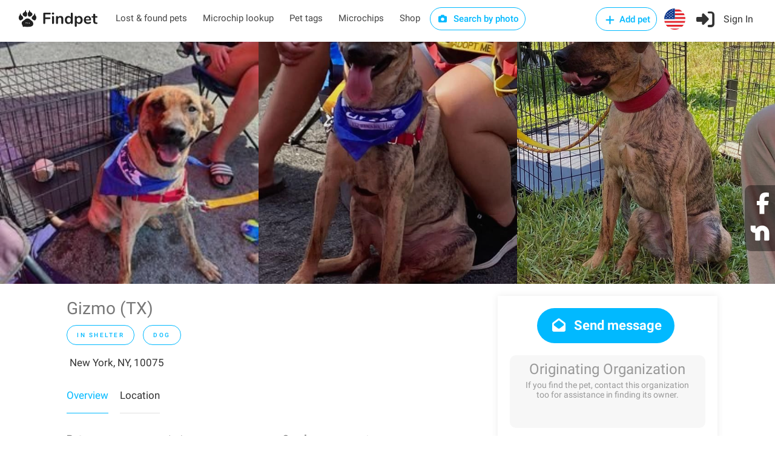

--- FILE ---
content_type: text/html; charset=utf-8
request_url: https://findpet.com/r/adopt-Male-Plott-Hound-Dog-in-New-York-NY-10075-US-6341adce840ad05477f8b491
body_size: 22543
content:
<!DOCTYPE html>
<head>
	<!-- <meta property="og:url" content="https://findpet.com/r/report_look.slug" /> -->
	

<meta charset="utf-8" />
<meta name="viewport" content="width=device-width, initial-scale=1, maximum-scale=1" />
<title>In shelter Male Plott Hound Dog in New York, NY, 10075 | Findpet.com</title>
<meta name="description" content="Findpet is a smart pet registry and a free national lost and found pet database" />
<meta name="keywords" content="Gizmo (TX), In shelter, Male, Plott Hound, Dog, New York, NY, 10075" />
<meta name="details" content="Largest national database of lost and found pets. Triple protection for you pet: free pet microchip registry, pet ID tag and biometric pet protection for pet. Find your lost pet and alert local community. Free accounts." />
<meta property="og:type" content="website" />
<!-- <meta property="og:url" content="https://www.findpet.com" /> -->
<!-- <meta property="og:site_name" content="In shelter Male Plott Hound Dog in New York, NY, 10075 | Findpet.com" /> -->
<meta property="og:title" content="In shelter Male Plott Hound Dog in New York, NY, 10075 | Findpet.com" />
<meta property="og:description" content="Findpet is a smart pet registry and a free national lost and found pet database" />
<meta property="og:image" content="https://findpet.com/uploads/i001/6341adce840ad05477f8b491_0.jpeg" />
<meta property="fb:app_id" content="611437969588905" />
<link rel="icon" href="/public/images/favicon32.png" sizes="32x32" />

<link rel="stylesheet" type="text/css" href="/public/css/bundle.min.css" />

<!-- Yandex.Metrika counter -->
<!-- <script type="text/javascript">
    (function(m,e,t,r,i,k,a) {
        m[i] = m[i] || function() {
            (m[i].a = m[i].a || []).push(arguments);
        };
        m[i].l = 1*new Date();
        k = e.createElement(t),
        a = e.getElementsByTagName(t)[0],
        k.async = 1,
        k.src = r,
        a.parentNode.insertBefore(k,a);
    })(window, document, "script", "https://mc.yandex.ru/metrika/tag.js", "ym");

    ym(56224324, "init", {
        clickmap: true,
        trackLinks: true,
        accurateTrackBounce: true,
        webvisor: true,
        ecommerce: "dataLayer"
    });
</script> -->

<!-- Facebook Pixel Code -->
<script>
    !function(f,b,e,v,n,t,s) {
        if (f.fbq) return;
        n = f.fbq = function() {
            n.callMethod ? n.callMethod.apply(n, arguments) : n.queue.push(arguments);
        };
        if (!f._fbq) f._fbq = n;
        n.push = n;
        n.loaded = !0;
        n.version = '2.0';
        n.queue = [];
        t = b.createElement(e);
        t.async = !0;
        t.src = v;
        s = b.getElementsByTagName(e)[0];
        s.parentNode.insertBefore(t, s);
    }(window, document, 'script', 'https://connect.facebook.net/en_US/fbevents.js');

    fbq('init', '631549675546412');
    fbq('addPixelId', '418200478846372');
    fbq('addPixelId', '388218243396457');
    fbq('track', 'PageView');
</script>

<!-- Global site tag (gtag.js) - Google Ads: 698173795 -->
<script async src="https://www.googletagmanager.com/gtag/js?id=AW-698173795"></script>
<script>
    window.dataLayer = window.dataLayer || [];
    function gtag() {
        dataLayer.push(arguments);
    }
    gtag('js', new Date());
    gtag('config', 'AW-698173795');
</script>

<!-- Global site tag (gtag.js) - Google Analytics -->
<script async src="https://www.googletagmanager.com/gtag/js?id=UA-148209625-1"></script>
<script>
    window.dataLayer = window.dataLayer || [];
    function gtag1(){dataLayer.push(arguments);}
    gtag1('js', new Date());
    gtag1('config', 'UA-148209625-1');
</script>

<!-- Global site tag (gtag.js) - Google Analytics -->
<script async src="https://www.googletagmanager.com/gtag/js?id=G-7JNFEFYZ1C"></script>
<script>
    window.dataLayer = window.dataLayer || [];
    function gtag2(){dataLayer.push(arguments);}
    gtag2('js', new Date());
    gtag2('config', 'G-7JNFEFYZ1C');
</script>

<!-- CUSTOM -->

<script>
    function checkCookieEnabled() {
        const cookieName = 'testcookie' + Date.now();
        document.cookie = cookieName;
        return document.cookie.includes(cookieName);
    }
    function checkCoreScriptsLoaded(callback) {
        const tickLimit = 30; // 15 sec
        let tickCount = 0;
        const tickId = setInterval(() => {
            tickCount++;
            if ($ && window.FP_slackNotify || tickCount >= tickLimit) {
                clearInterval(tickId);
                callback(tickCount >= tickLimit);
            }
        }, 500);
    }
    document.addEventListener('DOMContentLoaded', function(event) {
        //window.FP_getCookie
        checkCoreScriptsLoaded((isLimited) => {
            // console.log('tick stop');
            const isCookieEnabled = checkCookieEnabled();
        });
    });
</script>

<script
    src="https://js.sentry-cdn.com/6f6924b8e643f21f8aa9054e7ffe9f2a.min.js"
    crossorigin="anonymous"
></script>
</head>
<body>

	<div id="report-look-sharing-container">
		<ul>
			<li>
				<a href="https://facebook.com/share.php?u=https%3A%2F%2Ffindpet.com%2Fr%2Fadopt-Male-Plott-Hound-Dog-in-New-York-NY-10075-US-6341adce840ad05477f8b491" target="_blank" class="custom-share"
					data-report-id="6341adce840ad05477f8b491"
                    data-report-slug="adopt-Male-Plott-Hound-Dog-in-New-York-NY-10075-US-6341adce840ad05477f8b491"
					data-sharing-type="facebook_floating"
				>
					<i class="fa fa-facebook"></i>
				</a>
			</li>
			<li>
				<a href="https://nextdoor.com/sharekit/?source=Findpet&amp;hashtag=FindPet&amp;body=IN%20SHELTER%20DOG!%20Please%20help%20spread%20the%20word!%0A%0AGizmo%20(TX)%20was%20IN%20SHELTER%20on%2005%2F11%2F2021%20in%20New%20York%2C%20NY%2C%2010075.%0A%0ADo%20you%20have%20information%3F%20Please%20contact%20the%20finder%20by%20following%20the%20link%3A%0Ahttps%3A%2F%2Ffindpet.com%2Fr%2Fadopt-Male-Plott-Hound-Dog-in-New-York-NY-10075-US-6341adce840ad05477f8b491%0A%0AMessage%20from%20the%20finder%3A%0AYou%20can%20fill%20out%20an%20adoption%20application%20online%20on%20our%20official%20website.Gizmo%20(TX)%20is%20a%20male%20Plott%20Hound%20mix%20rescued%20in%20TX.%20Gizmo%20is%20estimated%20to%20be%207%20months%20old%20as%20of%20October%202021.%20Gizmo%20is%20great%20with%20people%20of%20all%20ages%2C%20other%20dogs%20and%20even%20cats!%20Gizmo%20is%20a%20stunningly%20handsome%20boy%2C%20but%20hes%20not%20just%20a%20looker--hes%20got%20the%20sweetest%20personality%20to%20match.%20Gizmo%20is%20fantastic%20with%20kids.%20He%20is%20pure%20perfection.%20If%20you%20can%20give%20Gizmo%20the%20forever%20home%20he%20so%20desperately%20awaits%2C%20please%20apply%20online%20to%20adopt%20Gizmo%20(TX)%20at%20www.rescuedogsrocknyc.org.%5Cn%5CnRDRs%20adoption%20fees%20include%20the%20cost%20of%20spay%2Fneuter%2Fmicrochip%20at%20an%20RDR-approved%20facility%2C%20whether%20completed%20before%20adoption%20or%20if%20deferred%20because%20the%20pet%20is%20too%20young%20or%20has%20a%20medical%20issue.%20All%20pets%20are%20also%20current%20on%20age-appropriate%20vaccines%20at%20the%20time%20of%20adoption.%5Cn%5CnGiven%20technical%20constraints%20on%20this%20database%2C%20this%20pets%20location%20may%20not%20be%20as%20listed%20here.%20We%20can%2C%20however%2C%20provide%20transport%20support%20for%20pets%20in%20foster%20at%20a%20considerable%20distance%20from%20the%20adopter.%0A%0AIf%20you%20have%20lost%20or%20found%20a%20pet%2C%20please%20report%20it%20to%20Findpet%20by%20clicking%20on%20https%3A%2F%2Ffindpet.com.%20Thank%20you!" target="_blank" class="custom-share"
					data-report-id="6341adce840ad05477f8b491"
					data-report-slug="adopt-Male-Plott-Hound-Dog-in-New-York-NY-10075-US-6341adce840ad05477f8b491"
					data-sharing-type="nextdoor_floating"
				>
					<img src="/public/images/nextdoor-logo-white.svg" />
				</a>
			</li>
			<!-- <li><i class="fa fa-at"></i></li>
			<li><i class="fa fa-link"></i></li> -->
		</ul>
	</div>


<!-- Add-micro-report Popup -->
<div id="add-micro-report-dlg" class="modal-box">
    <div class="modal-box-bg"></div>
    <div class="modal-box-container">
        <div class="btn-close"><i class="sl sl-icon-close"></i></div>
        <div class="modal-box-content">
            <div>
                <a href="#" class="anchor add-file"><i class="sl sl-icon-plus"></i> Add photos</a> of your pet: maximum 8 pictures of 10 mb each 
                <span class="colour-red">(required)</span>
            </div>
            <form class="dropzone dz-clickable" id="dz-micro-gallery"></form>
            <form class="basic-info row with-forms  margin-top-0">
                <input name="src_report_id" type="hidden" />
                <input name="src_report_type" type="hidden" />
                <input name="src_pet_type" type="hidden" />
                <input name="src_coords_lat" type="hidden" />
                <input name="src_coords_lng" type="hidden" />

                <div class="col-md-4 col-xs-12">
                    <input name="contact_name" type="text" placeholder="Contact name (required)" required="1" />
                </div>
                <div class="col-md-4 col-xs-12">
                    <input name="email" type="text" placeholder="Email (required)" required="1" />
                </div>
                <div class="col-md-4 col-xs-12">
                    <div style="margin-bottom: 12px;">
                        <input name="phone" type="text" placeholder="Phone (required)" required="1" />
                    </div>
                </div>

                <div class="col-md-4 col-xs-12">
                    <input name="microchip_id" type="text" placeholder="Microchip ID" />
                </div>
                <div class="col-md-4 col-xs-12 padding-top-10">
                    <label>
                        <input name="is_req_med_attention" type="checkbox" />
                        The pet requires medical attention
                    </label>
                </div>
                <div class="col-md-4 col-xs-12 text-center padding-top-10">
                    <span><b>My pet is</b></span>
                    <div class="preferred-contact-radios">
                        <div class="radio">
                            <input name="report_type" value="Lost" id="radio-1" type="radio" />
                            <label for="radio-1"><span class="radio-label"></span> Lost</label>
                        </div>
                        <div class="radio">
                            <input name="report_type" value="Found" id="radio-2" type="radio" />
                            <label for="radio-2"><span class="radio-label"></span> Found</label>
                        </div>
                    </div>
                </div>
                <div class="col-xs-12 aci-container">
                    <input id="aci-address4add-micro-report-dlg" class="gam-autocomplete-input" type="text" placeholder="Pet location (required)" required="1" />
                    <i class="sl sl-icon-trash"></i>
                    <div style="margin: -8px 0 10px 15px;" class="autocomplete-address-error">Start typing address and then choose one from the dropdown menu</div>
                    <textarea name="description" cols="10" rows="2" placeholder="Message"></textarea>
                </div>
                <div class="col-md-6 col-xs-12 text-center preferred-contact-method">
                    <span>Preferred contact method</span>
                    <div class="preferred-contact-radios">
                        <div class="radio">
                            <input name="contact_method" value="email" id="radio-3" type="radio" checked="">
                            <label for="radio-3"><span class="radio-label"></span> Email</label>
                        </div>
                        <div class="radio">
                            <input name="contact_method" value="phone" id="radio-4" type="radio">
                            <label for="radio-4"><span class="radio-label"></span> Phone</label>
                        </div>
                    </div>
                </div>
                <div class="col-md-6 col-xs-12">
                    <a href="#" class="button submit book-now fullwidth">Submit</a>
                </div>
            </form>
        </div>
    </div>
</div>

<script type="text/javascript" src="/public/scripts/dropzone.js"></script>
<script>
    if (Dropzone) {
        Dropzone.autoDiscover = false;
    }
    document.addEventListener('DOMContentLoaded', function() {
        window.initMicroDZ = function() {
            window.dzMicroGallery = undefined;
            window.dzMicroGallery = new Dropzone('#dz-micro-gallery', {
                url: '/upload',
                paramName: 'image',
                acceptedFiles: 'image/jpeg, image/png, image/heic, image/webp',
                maxFiles: 8,
                maxFilesize: 10, // mb
                addRemoveLinks: true,
                autoProcessQueue: true,
                success: function(file, res) {
                    $(file.previewElement).data('obj-img', res);
                    $(file.previewElement).attr('data-obj-img', res);
                },
                removedfile: function(file) {
                    $(file.previewElement).remove();
                }
            });
            window.dzMicroGallery.on('error', function(file, msg) {
                if (msg == 'You can not upload any more files.') {
                    this.removeFile(file);
                    alert(msg);
                }
                alert("There is something wrong with your photo(s).\nPlease try to use another one(s)");
            });
        };
        window.initMicroDZ();
    });
</script>
<div id="fp-preloader" style="
	display: none;
	position: fixed;
	left: 0px;
	top: 0px;
	width: 100%;
	height: 100%;
	background-color: rgba(0, 0, 0, 0.5);
	z-index: 99999;
">
	<div style="position: absolute; left: 50%; top: 50%; width: 300px; margin: -110px 0 0 -150px; text-align: center;">
		<img src="/public/images/fox_preloader.svg">
		<h3 style="display: none; color: #fff;">Please wait, the search may take up to a minute...</h3>
	</div>
</div>

<!-- Wrapper -->
<div id="wrapper">

<!-- <script type="text/javascript" src="/public/scripts/jquery-3.6.0.min.js"></script> -->
<!-- <script type="text/javascript" src="/public/scripts/jquery-migrate-3.3.2.min.js"></script> -->

<script type="text/javascript" src="/public/scripts/bundle.min.js"></script>




	<script>
		window.session_id = "-LCZuwy8jMs1vr-4lQwO7wunzaitF9tA";
	</script>


<!-- Header Container
================================================== -->

<header id="header-container" class="no-shadow">
	<div id="header">
		<div class="container">
			<div class="left-side">
				<div id="logo">
					<a href="/"><img src="/public/images/logo.svg" alt=""></a>
				</div>

				<nav id="navigation" class="style-1">
					<ul id="responsive">
						<li class="header-laf latent">
							<a href="/laf">Lost & found pets</a>
						</li>
						<li class="header-microchip-lookup latent">
							<a href="/microchip">Microchip lookup</a>
						</li>
						<li class="header-pet-tags latent">
							<a href="/findpet-id-tag">Pet tags</a>
						</li>
						<li class="header-microchips latent">
							<a href="/microchips">Microchips</a>
						</li>
						<li class="header-microchips latent">
							<a href="https://shop.findpet.com" target="_blank">Shop</a>
						</li>
						
						<li class="header-sbp latent">
							<a href="#" class="button border btn-sbp-trigger">
								<i class="sl sl-icon-camera"></i> Search by photo
							</a>
						</li>

						
					</ul>
				</nav>
				<div class="clearfix"></div>
				
			</div>

			<div class="right-side">
				<div class="mmenu-trigger">
					<button class="hamburger hamburger--collapse" type="button">
						<span class="hamburger-box">
							<span class="hamburger-inner"></span>
						</span>
					</button>
				</div>

				<img class="please-wait margin-top-5 margin-right-15" src="/public/images/preloader32.gif" />
				<div class="header-widget show-after-init">
					
						<a href="#sign-in-dialog"
							class="header-add-pet button border with-icon popup-with-zoom-anim"
							data-auth-target="add-pet"
						>
							<i class="sl sl-icon-plus"></i> Add pet
						</a>
						<a href="#" class="header-flag btn-show-dlg-ch-country latent">
							<img src="/public/images/flag-US.svg" width="35" />
						</a>
						<a href="#sign-in-dialog" class="header-signin sign-in popup-with-zoom-anim">
							<i class="sl sl-icon-login"></i><span class="header-signin-label latent"> Sign In</span>
						</a>
						<script src="https://accounts.google.com/gsi/client" async="1" defer="1"></script>
<script src="https://connect.facebook.net/en_US/sdk.js#xfbml=1&version=v17.0"
    nonce="jnHe0NB7" async="1" defer="1" crossorigin="anonymous"
></script>

<script>
    var selectors = {
        dtFpUserTrackId:                'fp_user_tr_id',
        authTarget_addPet:              'add-pet',
        divCurrentSocialLoginButtons:   '#sign-in-dialog .tab-content:not([style^="display"]) .row.social-login',
        inputAgreeTerms:                'form.signup input.agree-terms'
    };
    var alertEmailEmptyTitle = 'Error: Email is missing';
    var alertEmptyEmailMsg = 'Unfortunately, we were unable to retrieve your email address from your social media account for Findpet registration. We kindly request try again and review your settings to allow for email sharing or consider an alternative registration method.';

    function socialLogin(data) {
        if ( !$(selectors.inputAgreeTerms).is(':checked') ) {
            return window.FP_tippyAlert && window.FP_tippyAlert(
                selectors.divCurrentSocialLoginButtons,
                'You must agree to the "Terms of use"'
            );
        }
        var functionName = window.getFunctionName(arguments);
        var lsUserTrackId = window.FP_getCookie && window.FP_getCookie(selectors.dtFpUserTrackId);
        // if (typeof lsUserTrackId == 'string' && lsUserTrackId.trim()) {
        //     data.track_id = lsUserTrackId;
        // } else {
        //     window.FP_slackNotify(functionName + ': track_id is empty');
        // }
        window.FP_showPreloader();
        $.ajax('/api/social-login', {
            method: 'POST',
            data: JSON.stringify(data),
            processData: false,
            contentType: 'application/json; charset=utf-8',
            dataType: 'json',
            success: function(res) {
                window.checkAuthTarget(res);
            },
            error: function(xhr) {
                console.log(xhr);
                var errMsg = 'Sign in failed. Please contact us at hello@findpet.com to fix the issue.';
                window.FP_slackNotify(functionName + ': ' + errMsg);
                window.FP_hidePreloader();
                window.FP_tippyAlert && window.FP_tippyAlert(
                    selectors.divCurrentSocialLoginButtons, errMsg
                );
            }
        });
    }

    function parseJwt(token) {
        var base64Url = token.split('.')[1];
        var base64 = base64Url.replace(/-/g, '+').replace(/_/g, '/');
        var jsonPayload = decodeURIComponent(window.atob(base64).split('').map(function(c) {
            return '%' + ('00' + c.charCodeAt(0).toString(16)).slice(-2);
        }).join(''));

        return JSON.parse(jsonPayload);
    }

    function gOnSignin(res) {
        var functionName = window.getFunctionName(arguments);
        if (!res.credential) {
            window.FP_slackNotify(functionName + ': res.credential is empty');
            return window.FP_alert(alertEmailEmptyTitle, alertEmptyEmailMsg);
        }
        var userInfo = parseJwt(res.credential);
        if (!userInfo || !userInfo.email) {
            window.FP_slackNotify(functionName + ': user.email is empty');
            return window.FP_alert(alertEmailEmptyTitle, alertEmptyEmailMsg);
        }
        userInfo.account_type = 2;
        userInfo.token = res.credential;
        socialLogin(userInfo);
    }



    window.fbAsyncInit = function() {
        FB.init({
            appId: '611437969588905',
            cookie: true,
            xfbml: true, // Parse social plugins on this webpage
            version: 'v17.0'
        });
    };

    function fbOnSignin() {
        FB.getLoginStatus(function(res) {
            if (res.status === 'connected') {
                var authResp = res && res.authResponse;
                fbGetUserInfo(authResp.accessToken);
            }
        });
    }
    
    function fbGetUserInfo(accessToken) {
        var functionName = window.getFunctionName(arguments);
        FB.api('/me', {fields: 'email, id, first_name, last_name, gender, picture'}, function(res) {
            if (!res || !res.email) {
                window.FP_slackNotify(functionName + ': res.email is empty');
                return window.FP_alert(alertEmailEmptyTitle, alertEmptyEmailMsg);
            }
            res.token = accessToken;
            res.account_type = 1;
            console.log(res);
            socialLogin(res);
        });
    }
    
</script>

<!-- Sign In Popup -->
<div id="sign-in-dialog" class="mfp-dialog zoom-anim-dialog mfp-hide">
    <button type="button" class="mfp-close margin-top-5"></button>
    <!--Tabs -->
    <div class="sign-in-form style-1">
        <ul class="tabs-nav">
            <li><a class="tab-signup" href="#tab2">Register</a></li>
            <li class=""><a href="#tab1">Log In</a></li>
            <li><a class="tab-reset-pwd" href="#tab3">Reset password</a></li>
        </ul>

        <div class="tabs-container alt">
            <!-- Register -->
            <div class="tab-content" id="tab2" style="display: none;">
                <form method="post" class="signup" action="">
                    <div class="social-login row text-center">
                        <!-- <a href="/auth/facebook" class="button">
                            <i class="fa fa-fw fa-facebook"></i> Register with Facebook
                        </a>
                        <a href="/auth/google" class="button">
                            <i class="fa fa-fw fa-google-plus"></i> Register with Google
                        </a> -->

                        <!-- google auth -->
                        <div class="col-md-6 col-xs-12">
                            <div id="g_id_onload"
                                data-client_id="40262100545-htqun9r45v7lttss479ijqttqpadqhnj.apps.googleusercontent.com"
                                data-context="signin"
                                data-ux_mode="popup"
                                data-callback="gOnSignin"
                                data-auto_prompt="false"
                            ></div>
                            <div class="g_id_signin"
                                data-type="standard"
                                data-theme="filled_blue"
                                data-text="signin_with"
                                data-size="medium"
                                data-logo_alignment="left"
                                data-width="200"
                                style="display: inline-block;"
                            ></div>
                        </div>
                        <p class="visible-xs" style="margin: 0; line-height: 0px;">&nbsp</p>
                        <!-- facebook auth -->
                        <div class="col-md-6 col-xs-12">
                            <div id="fb-root"></div>
                            <div class="fb-login-button"
                                data-size="medium"
                                data-width="200"
                                data-button-type="continue_with"
                                data-auto-logout-link="false"
                                data-scope="public_profile,email"
                                data-onlogin="fbOnSignin"
                                style="width: 200px; margin: 2px auto 0; display: block;"
                            ></div>
                        </div>
                    </div>

                    <p class="text-center margin-top-10 margin-bottom-10">
                        or <a class="anchor tgl-reg-with-email" href="#">Register with email</a>
                    </p>

                    <div class="reg-with-email-container" style="display: none;">
                        <div class="row">
                            <p class="form-row form-row-wide col-md-6 col-xs-12">
                                <label>
                                    <i class="sl sl-icon-user"></i>
                                    <input name="name" placeholder="First name (required)" type="text" class="input-text" />
                                </label>
                            </p>
        
                            <p class="form-row form-row-wide col-md-6 col-xs-12">
                                <label>
                                    <i class="sl sl-icon-user"></i>
                                    <input name="last_name" placeholder="Last name" type="text" class="input-text" />
                                </label>
                            </p>
                        </div>
                            
                        <p class="form-row form-row-wide">
                            <label>
                                <i class="im im-icon-Mail"></i>
                                <input name="email" placeholder="Email (required)" type="email" class="input-text" />
                            </label>
                        </p>

                        <p class="form-row form-row-wide">
                            <label>
                                <i class="im im-icon-Lock-2"></i>
                                <input name="password" placeholder="Password (required)" type="password" class="input-text" />
                            </label>
                        </p>

                        <p class="form-row form-row-wide text-center row-phone">
                            <img class="please-wait" src="/public/images/preloader32.gif" />
                            <label class="show-after-init">
                                <i class="im im-icon-Phone"></i>
                                <input name="phone" placeholder="Mobile number (required)" type="tel" class="input-text"  />
                            </label>
                        </p>

                        <div class="form-row form-row-wide aci-container">
                            <label>
                                <i class="im im-icon-Spot"></i>
                                <input  id="aci-address4auth-dlg" class="input-text gam-autocomplete-input"
                                    name="location" placeholder="Location" type="text"
                                />
                            </label>
                            <i class="sl sl-icon-trash"></i>
                            <div class="autocomplete-address-error margin-top-10">Start typing address and then choose one from the dropdown menu</div>
                        </div>
                    </div>

                    <div class="margin-top-10">
                        <label style="display: inline-block; font-size: 13px;">
                            <input type="checkbox" checked="1" class="agree-terms" style="width: auto;" />
                            I agree with <a href="/terms" style="font-weight: 400;">Terms of use</a>
                        </label>
                        <i class="sl sl-icon-info"
                            style="position: relative; left: 5px; margin-right: 25px;"
                            title="By signing up, you agree to Findpet’s Terms of Service and you accept to share your contact information (name, email, phone# and address) with Animal Shelters and Rescues, Animal Control, Veterinarians, Animal Hospitals and Volunteer organizations reuniting pets when they contact Findpet asking for pet’s owner information. You also accept to receive text messages from Findpet about your pet(s)."
                        ></i>

                        <!-- &nbsp;&nbsp;&nbsp; -->
                        <label style="display: inline-block; font-size: 13px;">
                            <input type="checkbox" checked="1" class="agree-alerts" style="width: auto;" />
                            I want to receive lost and found pet alerts
                        </label>

                        <label style="display: inline-block; font-size: 13px;">
                            <input type="checkbox" checked="1" class="agree-sms" style="width: auto;" />
                            I agree to receive Transactional messages
                        </label>
                        <i class="sl sl-icon-info"
                            style="position: relative; left: 5px;"
                            title="Only mobile numbers are accepted. By submitting your phone number, you are consenting to receive text messages from us. You can opt-out at any time by texting “STOP”."
                        ></i>
                    </div>

                    <p class="btn-reg-with-email-container text-center margin-top-10 margin-bottom-10" style="display: none;">
                        <input type="submit" class="button signup border fw" name="register" value="Register in with email" />
                    </p>
                </form>
            </div>

            <!-- Signin -->
            <div class="tab-content" id="tab1" style="display: none;">
                <form method="post" class="signin" action="">
                    <div class="social-login row text-center">
                        <!-- <a href="/auth/facebook" class="button">
                            <i class="fa fa-fw fa-facebook"></i> Login with Facebook
                        </a>
                        <a href="/auth/google" class="button">
                            <i class="fa fa-fw fa-google-plus"></i> Login with Google
                        </a> -->

                        <!-- google auth -->
                        <div class="col-md-6 col-xs-12">
                            <div id="g_id_onload"
                                data-client_id="40262100545-htqun9r45v7lttss479ijqttqpadqhnj.apps.googleusercontent.com"
                                data-context="signin"
                                data-ux_mode="popup"
                                data-callback="gOnSignin"
                                data-auto_prompt="false"
                            ></div>
                            <div class="g_id_signin"
                                data-type="standard"
                                data-theme="filled_blue"
                                data-text="signin_with"
                                data-size="medium"
                                data-logo_alignment="left"
                                data-width="200"
                                style="display: inline-block;"
                            ></div>
                        </div>
                        <p class="visible-xs" style="margin: 0; line-height: 0px;">&nbsp</p>
                        <!-- facebook auth -->
                        <div class="col-md-6 col-xs-12">
                            <div id="fb-root"></div>
                            <div class="fb-login-button"
                                data-size="medium"
                                data-width="200"
                                data-button-type="continue_with"
                                data-auto-logout-link="false"
                                data-scope="public_profile,email"
                                data-onlogin="fbOnSignin"
                                style="width: 200px; margin: 2px auto 0; display: block;"
                            ></div>
                            <!-- data-use-continue-as="true" -->
                        </div>
                    </div>

                    <p class="text-center margin-top-10 margin-bottom-10">or</p>

                    <p class="form-row form-row-wide">
                        <label>
                            <i class="im im-icon-Mail"></i>
                            <input placeholder="Email" value="" type="email" class="input-text" name="email" />
                        </label>
                    </p>

                    <p class="form-row form-row-wide">
                        <label class="margin-bottom-15">
                            <i class="im im-icon-Lock-2"></i>
                            <input placeholder="Password" value="" class="input-text" type="password" name="password"/>
                        </label>
                        <div class="text-center">
                            <a class="anchor lost-pwd" href="#">Lost Your Password?</a>
                        </div>
                    </p>

                    <div class="text-center form-row">
                        <input type="submit" value="Sign in with email" class="button signin border margin-top-5" />
                        <!-- <div class="checkboxes margin-top-10">
                            <input id="remember-me" type="checkbox" name="check">
                            <label for="remember-me">Remember Me</label>
                        </div> -->
                    </div>
                </form>
            </div>

            <!-- Reset password -->
            <div class="tab-content" id="tab3" style="display: none;">
                <form method="post" class="reset-pwd" action="">
                    <p class="exclamation" style="display: none;"><i class="sl sl-icon-info"></i> We had a major upgrade to make our service faster and more reliable. To ensure smooth continued access to the service we kindly ask you to reset your password.</p>
                    <p class="form-row form-row-wide">Change your password in three easy steps. This will help you to secure your password!</p>
                    <ol class="form-row form-row-wide">
                        <li>Enter your email address below</li>
                        <li>Our system will send you a temporary link</li>
                        <li>Use the link to reset your password</li>
                    </ol>

                    <p class="form-row form-row-wide margin-top-20 margin-bottom-20">
                        <label for="reset-pwd-email">
                            <i class="im im-icon-Mail"></i>
                            <input type="email" class="input-text" name="email" id="reset-pwd-email" placeholder="Email" />
                        </label>
                    </p>

                    <p class="text-center margin-top-10">
                        <input type="submit" class="button reset-password border fw" value="Reset password" />
                    </p>
                </form>
            </div>
        </div>
    </div>
</div>
<!-- Sign In Popup / End -->
					
				</div>
			</div>
		</div>
	</div>

	<div id="dlg-step0" class="modal-box modal-box-mobile-full-size">
    <div class="modal-box-bg"></div>
    <div class="modal-box-container" style="max-width: 600px; height: 500px; top: 50px;">
        <h3 class="modal-box-header">Choose pet type</h3>
        <div class="btn-close"><i class="sl sl-icon-close"></i></div>
        
        <div class="modal-box-content text-center">
            <div class="hidden-xs margin-top-15">&nbsp;</div>
            <h2 class="margin-top-5 margin-bottom-15">I want to add</h2>
            <div class="col-btns-row row">
                <div class="hidden-xs col-xs-12 margin-top-50"></div>
                <div class="col col-xs-12 col-md-6">
                    <div class="col-btn is-my-pet">
                        <img src="/public/images/step0-private.webp" />
                        <p>My private pet</p>
                    </div>
                </div>
                <div class="visible-xs margin-top-15 col-xs-12"></div>
                <div class="col col-xs-12 col-md-6">
                    <div class="col-btn">
                        <img src="/public/images/step0-organizational.webp" />
                        <p>Organizational pet</p>
                    </div>
                </div>
            </div>
        </div>
    </div>
</div>
	<div id="dlg-step1" class="modal-box modal-box-mobile-full-size">
    <div class="modal-box-bg"></div>
    <div class="modal-box-container">
        <h3 class="modal-box-header">Report your pet</h3>
        <div class="btn-close"><i class="sl sl-icon-close"></i></div>
        
        <div class="modal-box-content text-center">
            <div class="hidden-xs margin-top-15">&nbsp;</div>
            <h2 class="margin-top-5 margin-bottom-15">I want to</h2>
            <div class="col-btns-row row"></div>
        </div>
    </div>
</div>
	
		

<!-- UpsertReport Popup -->

<div id="dlg-upsert-report" class="modal-box">
    <div class="modal-box-bg"></div>
    <div class="modal-box-container">
        <h3 class="modal-box-header">Report your pet <a href="#" class="button btn-submit-report visible-xs">Submit</a></h3>
        <div class="btn-close"><i class="sl sl-icon-close"></i></div>
        
        <div class="modal-box-content step1">
            <div class="hidden-xs margin-top-80">&nbsp;</div>
            <h2>I want to</h2>
            <div class="col-btns-row row">
                <div class="col col-xs-6 col-md-3">
                    <div class="col-btn adoptable-pet">
                        <!-- <img src="/public/images/step1-shelter.webp" /> -->
                        <p>Add pet in shelter</p>
                    </div>
                </div>
                
                <div class="col col-xs-6 col-md-3">
                    <div class="col-btn register-pet">
                        <!-- <img src="/public/images/step1-protect.svg" /> -->
                        <p>Protect my pet</p>
                    </div>
                </div>
                <div class="col col-xs-6 col-md-3">
                    <div class="col-btn lost-pet">
                        <!-- <img src="/public/images/step1-lost.webp" /> -->
                        <p>Report my pet lost</p>
                    </div>
                </div>
                <div class="col col-xs-6 col-md-3">
                    <div class="col-btn found-pet">
                        <!-- <img src="/public/images/step1-found.svg" /> -->
                        <p>Report found pet</p>
                    </div>
                </div>
                <div class="col col-xs-12 col-md-3">
                    <div class="col-btn btn-sbp-trigger">
                        <!-- <img src="/public/images/step1-sbp.webp" /> -->
                        <p>Search by photo</p>
                    </div>
                </div>
            </div>
        </div>

        <div class="modal-box-content step2" style="display: none;">
            <div class="tabs-container">
                <div id="tab-basic-info" class="tab-content">
                    <!-- gallery -->
                    <div class="row">
                        <label>
                            <a href="#" class="add-file"><i class="sl sl-icon-plus"></i> Add photos</a> of your pet: face, frontal, sides, back and top
                            <span class="required">(required)</span>
                        </label>
                        <div class="submit-section">
                            <div class="col-md-2 col-xs-12 instruction">
                                <div class="toggle-wrap visible-xs">
                                    <span class="trigger "><a href="#">Examples<i class="sl sl-icon-arrow-down"></i></a></span>
                                    <div class="toggle-container" style="display: none;">
                                        <img src="" />
                                    </div>
                                </div>
                                <div class="visible-md margin-top-20">
                                    <img src="" />
                                    <p>Examples</p>
                                </div>
                            </div>
                            <div class="col-md-10 col-xs-12">
                                <form class="dropzone" id="dz-gallery">
                                    
                                </form>
                            </div>
                        </div>
                    </div>

                    <!-- videos -->
                    <div class="row">
                        <label>
                            <a href="#" class="add-file"><i class="sl sl-icon-plus"></i> Add noseprint videos</a> 2-3 of your dog’s noseprint with clear pattern. This is the most advanced and reliable identification for dogs reaching 99% accuracy
                        </label>
                        <div class="submit-section">
                            <div class="col-md-2 col-xs-12 instruction">
                                <div class="toggle-wrap visible-xs">
                                    <span class="trigger "><a href="#">Video example<i class="sl sl-icon-arrow-down"></i></a></span>
                                    <div class="toggle-container" style="display: none;">
                                        <img src="" />
                                    </div>
                                </div>
                                <div class="visible-md margin-top-15">
                                    <img src="" />
                                    <p>Video example</p>
                                </div>
                            </div>
                            <div class="col-md-10 col-xs-12">
                                <form class="dropzone" id="dz-videos">
                                    
                                </form>
                            </div>
                        </div>
                    </div>

                    <!-- additional markings -->
                    <div class="row">
                        <label>
                            <a href="#" class="add-file"><i class="sl sl-icon-plus"></i> Add photos</a> your pet’s distinctive colour or fur patterns
                        </label>
                        <div class="submit-section">
                            <div class="col-md-2 col-xs-12 instruction">
                                <div class="toggle-wrap visible-xs">
                                    <span class="trigger "><a href="#">Examples<i class="sl sl-icon-arrow-down"></i></a></span>
                                    <div class="toggle-container" style="display: none;">
                                        <img src="" />
                                    </div>
                                </div>
                                <div class="visible-md margin-top-20">
                                    <img src="" />
                                    <p>Examples</p>
                                </div>
                            </div>
                            <div class="col-md-10 col-xs-12">
                                <form class="dropzone" id="dz-adt-markings">
                                    
                                </form>
                            </div>
                        </div>
                    </div>

                    <form id="form-basic-info">
                        <input name="is_my_pet" type="hidden"
                            
                        />

                        <input name="report_id" type="hidden" />
                        <input name="tag_pin" type="hidden" />

                        <div class="row">
                            <!-- pet name -->
                            <div class="col-md-6 col-xs-12">
                                <label for="pet_name">Pet name</label>
                                <input name="pet_name" id="pet_name" type="text" maxlength="30" placeholder=""
                                    
                                />
                            </div>
                            <!-- pet types -->
                            
                            <!-- report type -->
                            <input name="report_type" type="hidden"
                                
                            />
                        </div>

                        <div class="row">
                            <!-- address -->
                            <div class="col-md-12 col-xs-12">
                                <label for="autocomplete-input-address4dlg-upsert">Address <span class="required">(required)</span></label>
                                <input id="autocomplete-input-address4dlg-upsert" name="address" class="gam-autocomplete-input" type="text" placeholder=""
                                    
                                    
                                    
                                    data-addr=""
                                    value=""
                                    data-lat=""
                                    data-lng=""
                                />
                                <div style="margin: 3px 0 -10px 15px; display: none;" class="autocomplete-address-error">Start typing address and then choose one from the dropdown menu</div>
                            </div>
                        </div>

                        <div class="row">
                            <!-- contact name -->
                            <div class="col-md-6 col-xs-12">
                                <label for="contact_name">Contact name</label>
                                <input name="contact_name" id="contact_name" type="text" maxlength="100" placeholder=""
                                    
                                />
                            </div>
                            <!-- contact email -->
                            <div class="col-md-6 col-xs-12">
                                <label for="email">Email</label>
                                <input name="email" id="email" type="text" maxlength="100" placeholder=""
                                    
                                />
                            </div>
                            <!-- contact phone -->
                            <div class="col-md-6 col-xs-12">
                                <label for="phone">Mobile number</label>
                                <input name="phone" id="phone" type="text" maxlength="100" placeholder=""
                                    
                                />
                            </div>
                            <!-- is show phone -->
                            <div class="col-md-6 col-xs-12">
                                <div class="opts-phone-radios">
                                    <br class="hidden-xs"/>
                                    <b>Make your contact details public?</b>
                                    <br class="visible-xs"/>
                                    
                                    <div class="radio margin-left-15">
                                        <input name="show_phone" value="" id="phone-radio-1" type="radio" checked=&#34;1&#34; />
                                        <label for="phone-radio-1"><span class="radio-label"></span> Hidden</label>
                                    </div>
                                    <div class="radio margin-left-15">
                                        <input name="show_phone" value="1" id="phone-radio-2" type="radio"  />
                                        <label for="phone-radio-2"><span class="radio-label"></span> Public</label>
                                    </div>
                                </div>
                                <div class="fs14 lh13">If public, your phone will be displayed on the pet profile</div>
                            </div>
                        </div>

                        <div class="row">
                            <!-- microchip id -->
                            <div class="col-md-6 col-xs-12 reg-microchip-container" style="padding: 5px;">
                                <div class="reg-mc-microchip-box">
                                    <div><b>Microchip ID</b> (9, 10 or 15 digits)</div>
                                    <input name="microchip_id" id="microchip_id" type="text" maxlength="15" placeholder=""
                                        style="width: calc(100% - 80px); display: inline-block;"
                                        
                                    />
                                    &nbsp;<a class="button border" style="display: inline; padding: 10px 14px; margin: 0;">Clear</a>
                                </div>
                                <div class="reg-mc-shortcode-box" style="display: none;">
                                    <div><b>Short code</b> (from the Owner's card coming with every microchip)</div>
                                    <input name="short_code" id="short_code" type="text" maxlength="6" placeholder=""
                                        style="width: calc(100% - 165px); display: inline-block;"
                                        
                                    />
                                    &nbsp;<a class="button" style="display: inline; padding: 10px 14px; margin: 0;">Search microchip</a>
                                    <div class="reg-mc-error fs12 colour-red margin-left-15"></div>
                                </div>
                                <div class="tgl-mc-sc-container">
                                    <input id="toggle-microchip-shortcode1" class="toggle-microchip-shortcode" type="checkbox"
                                        style="width: auto; height: auto;" />
                                    <label for="toggle-microchip-shortcode1" style="display: inline-block; margin-left: 7px;">Use short code</label>
                                    (only if you have <a href="/microchips" target="_blank" class="anchor">Findpet microchip</a>)
                                </div>
                            </div>

                            <div class="col-md-6 col-xs-12">
                                <div style="float: left; border: 1px solid #01b9ff; border-radius: 10px; padding: 5px 0;">
                                    <!-- tag id -->
                                    <div class="col-md-7 col-xs-12">
                                        <label for="tag_id">Findpet tag ID</label>
                                        <input name="tag_id" id="tag_id" type="text" readonly="1"
                                            
                                        />
                                    </div>
                                    <div class="col-md-5 col-xs-12">
                                        <br />
                                        <button class="button act-tag is-edit-mode" style="width: 100%;">
                                            Activate new tag
                                        </button>
                                    </div>
                                    <div class="col-xs-12 margin-top-10 text-center">
                                        <a class="anchor" href="/findpet-id-tag" target="_blank">Protect your pet! Get Findpet tag now!</a>
                                    </div>
                                </div>
                            </div>
                        </div>

                        <div class="row">
                            <!-- lost or found date -->
                            <div class="col-md-4 col-xs-12">
                                <label for="event_date">Date lost or found (MM/DD/YYYY)</label>
                                <input name="event_date" id="event_date" type="text" readonly="1" disabled="1"
                                    
                                />
                            </div>

                            <!-- breeds -->
                            <div class="col-md-4 col-xs-12 col-breeds">
                                <label for="breeds">Breed(s) (select pet type first)</label>
                                <select name="breeds[]" id="breeds" multiple="1" data-placeholder=" " class="chosen-select">
                                    
                                </select>
                            </div>
                            <!-- colors -->
                            
                        </div>

                        <div class="row">
                            <!-- age -->
                            
                            <!-- size -->
                            
                            <!-- gender -->
                            
                        </div>

                        <div class="row">
                            <!-- coat type -->
                            
                            <!-- coat length -->
                            
                            <!-- in/out-door -->
                            
                        </div>

                        <!-- description -->
                        <div class="row">
                            <!-- <h4><i class="sl sl-icon-notebook"></i> Additional Comments or Details</h4> -->
                            <label for="description">Additional Comments or Details</label>
                            
                            <textarea name="description" id="description"
                                placeholder="Add any additional info or character traits that would help someone identify your pet"
                            ></textarea>
                        </div>

                        <div class="row fns-panel-dbl visible-xs">
                            <div class="col-xs-6">
                                <a href="#" class="button border btn-close">Cancel</a>
                            </div>
                            <div class="col-xs-6">
                                <a href="#" class="button btn-submit-report">Submit</a>
                            </div>
                        </div>
                    </form>
                </div>
            </div>

            <div class="row fns-panel hidden-xs">
                <div class="col-xs-6">
                    <a href="#" class="button border btn-close">Cancel</a>
                </div>
                <div class="col-xs-6">
                    <a href="#" class="button btn-submit-report">Submit</a>
                </div>
            </div>
        </div>
    </div>
</div>
<!-- AddReport Popup / End -->

<!-- Pricing Popup -->
<div id="pricing-dlg" class="modal-box pricing-wrapper" style="/*display: block;*/">
    <div class="modal-box-bg"></div>
    <div class="modal-box-container">
        <!-- <div class="btn-close"><i class="sl sl-icon-close"></i></div> -->
        <div class="modal-box-content">
            <!-- include('parts/pricing'); -->
        </div>
    </div>
</div>
<!-- Pricing Popup / End -->

<!-- Transfer Popup -->
<div id="transfer-dlg" class="modal-box modal-box-mobile-full-size" style="/*display: block;*/">
    <div class="modal-box-bg"></div>
    <div class="modal-box-container" style="max-width: 550px;">
        <h3 class="modal-box-header">Transfer your pet</h3>
        <div class="btn-close"><i class="sl sl-icon-close"></i></div>
        
        <div class="modal-box-content">
            <div class="tabs-container">
                <div class="tab-content">
                    <form class="">
                        <input name="report_slug" type="hidden" />
                        <input name="report_id" type="hidden" />
                        <input name="is_private_pet" type="hidden" />
                        <div class="row">
                            <!-- owner name -->
                            <div class="col-xs-12">
                                <label for="owner_name">New owner name <span class="required">(required)</span></label>
                                <input name="name" id="owner_name" type="text" maxlength="100" placeholder="" />
                            </div>
                            <!-- owner email -->
                            <div class="col-xs-12">
                                <label for="owner_email">Email <span class="required">(required)</span></label>
                                <input name="email" id="owner_email" type="text" maxlength="100" placeholder="" />
                            </div>
                            <!-- owner phone -->
                            <div class="col-xs-12">
                                <label for="owner_phone">Mobile number for SMS <span class="required">(required)</span></label>
                                <input name="phone" id="owner_phone" type="text" maxlength="100" placeholder="" />
                            </div>
                        </div>

                        <div class="row">
                            <!-- address -->
                            <div class="col-xs-12">
                                <label for="aci-address4dlg-transfer">
                                    Address <span class="required">(required)</span>
                                </label>
                                <div class="aci-container">
                                    <input id="aci-address4dlg-transfer" name="address" class="gam-autocomplete-input" type="text" placeholder=""/>
                                    <i class="sl sl-icon-trash"></i>
                                    <div style="margin: 3px 0 0px 15px;" class="autocomplete-address-error">
                                        Start typing address and then choose one from the dropdown menu
                                    </div>
                                </div>
                            </div>
                        </div>

                        <div class="row chbx-container padding-left-5">
                            Send to:
                            <label><input name="send_email" checked="1" type="checkbox"> Email</label>
                            <label><input name="send_sms" checked="1" type="checkbox"> SMS</label>
                        </div>
                    </form>
                </div>
            </div>

            <div class="row fns-panel">
                <div class="col-xs-5 col-sm-6">
                    <a href="#" class="button border btn-close">Cancel</a>
                </div>
                <div class="col-xs-7 col-sm-6">
                    <button id="btn-submit-transfer" class="button">Transfer pet</button>
                </div>
            </div>
        </div>
    </div>
</div>
<!-- Transfer Popup / End -->

<!-- ActTagId Popup -->
<div id="act-tag-dlg" class="modal-box modal-box-mobile-full-size" style="/*display: block;*/">
    <div class="modal-box-bg"></div>
    <div class="modal-box-container">
        <h3 class="modal-box-header">Activate Findpet ID</h3>
        <div class="btn-close"><i class="sl sl-icon-close"></i></div>
        
        <div class="modal-box-content act-tag-submit-container">
            <div class="tabs-container">
                <div class="tab-content">
                    <form class="text-center">
                        <input name="report_slug" type="hidden" />
                        <input name="report_id" type="hidden" />
                        <input name="is_edit_mode" type="hidden" />
                        <div class="">
                            <div class="act-tag-pin-cards">
                                <div class="act-tag-tag-id-container">
                                    <h4>Findpet ID activation</h4>
                                    <p>See on the back of your tag</p>
                                    <img height="190" src="/public/images/act-tag-id.png" />
                                    <div class="tag-id-input-container">
                                        <input name="tag_id" type="text" maxlength="8"
                                            placeholder="Tag ID" class="margin-top-15" />
                                        <img src="/public/images/preloader32.gif" />
                                    </div>
                                    <div class="tag-err-msg colour-red fs12 lh12 margin-top-5" style="display: none;"></div>
                                </div>
                                <div class="act-tag-pin-container" style="display: none;">
                                    <h4>Activation PIN</h4>
                                    <p>Printed under the tag</p>
                                    <img height="190" src="/public/images/act-pin.png" />
                                    <input name="pin" type="text" maxlength="5"
                                        placeholder="Activation PIN" class="margin-top-15" />
                                </div>
                            </div>

                            <div class="text-center margin-top-20">
                                <a class="anchor" href="/findpet-id-tag" target="_blank">Protect your pet! Get Findpet tag now!</a>
                            </div>
                        </div>
                    </form>
                </div>
            </div>

            <div class="row fns-panel">
                <div class="col-xs-6">
                    <a href="#" class="button border btn-close">Cancel</a>
                </div>
                <div class="col-xs-6">
                    <a href="#" class="button act-tag-submit disabled">Activate</a>
                </div>
            </div>
        </div>
    </div>
</div>
<!-- ActTagId Popup / End -->

<script type="text/javascript" src="/public/scripts/dropzone.js"></script>
<script>
    Dropzone.autoDiscover = false;
    window.initDZ = function() {
        window.dzGallery = undefined;
        window.dzGallery = new Dropzone('#dz-gallery', {
            url: '/upload',
            paramName: 'image',
            acceptedFiles: 'image/jpeg, image/png, image/heic, image/webp',
            maxFiles: 8,
            maxFilesize: 10, // MB
            addRemoveLinks: true,
            autoProcessQueue: true,
            // addedfile: function(file) {
            //     console.log(file);
            // },
            success: function(file, response) {
                $(file.previewElement).data('obj-img', response);
                $(file.previewElement).attr('data-obj-img', response);
            },
            removedfile: function(file) {
                $(file.previewElement).remove();
            }
        });
        window.dzGallery.on('addedfile', function(file) {
            console.log('onaddedfile');
        });
        window.dzGallery.on('error', function(file, msg) {
            if (msg == 'You can not upload any more files.') {
                this.removeFile(file);
                alert(msg);
            }
            console.log(msg);
            alert("There is something wrong with your photo(s).\nPlease try to use another one(s)");
        });

        window.dzVideos = undefined;
        window.dzVideos = new Dropzone('#dz-videos', {
            url: '/upload-videos',
            paramName: 'video',
            acceptedFiles: 'video/mpeg, video/mp4, video/ogg, video/quicktime',
            maxFiles: 3,
            maxFilesize: 100, // MB
            addRemoveLinks: true,
            autoProcessQueue: true,
            success: function(file, res) {
                var $dzImg = $(file.previewElement).find('.dz-image');
                $dzImg.find('img').remove();
                var $video = $('<video/>');
                $video.attr({src: res.full, controls: 1});
                $dzImg.append($video);
            },
            removedfile: function(file) {
                $(file.previewElement).remove();
            }
        });
        window.dzVideos.on('error', function(file, msg) {
            if (msg == 'You can not upload any more files.') {
                this.removeFile(file);
            }
            // console.log(file, msg);
        });

        window.dzAdtMarkings = undefined;
        window.dzAdtMarkings = new Dropzone('#dz-adt-markings', {
            url: '/upload',
            paramName: 'image',
            acceptedFiles: 'image/jpeg, image/png, image/heic, image/webp',
            maxFiles: 8,
            maxFilesize: 10, // MB
            addRemoveLinks: true,
            autoProcessQueue: true,
            success: function(file, response) {
                $(file.previewElement).data('obj-img', response);
                $(file.previewElement).attr('data-obj-img', response);
            },
            removedfile: function(file) {
                $(file.previewElement).remove();
            }
        });
        window.dzAdtMarkings.on('error', function(file, msg) {
            if (msg == 'You can not upload any more files.') {
                this.removeFile(file);
            }
            console.log(file, msg);
        });
    };
    window.initDZ();

</script>

<script async src="/public/scripts/date-time-picker.min.js"></script>
		<div id="dlg-report" class="modal-box modal-box-mobile-full-size" style="/*display: block;*/">
    <div class="modal-box-bg"></div>
    <div class="modal-box-container">
        <h3 class="modal-box-header">Report your pet <a href="#" class="button btn-submit-report visible-xs">Submit</a></h3>
        <div class="btn-close"><i class="sl sl-icon-close"></i></div>

        <div class="modal-box-content">
            <div class="tabs-container">
                <div id="tab-basic-info" class="tab-content"></div>
            </div>

            <div class="row fns-panel">
                <div class="col-xs-6">
                    <a href="#" class="button border btn-close">Cancel</a>
                </div>
                <div class="col-xs-6">
                    <a href="#" class="button btn-submit-report">Submit</a>
                </div>
            </div>
        </div>
    </div>
</div>
	

	<!-- ChCountry Popup -->
<div id="dlg-ch-country" class="modal-box" style="/*display: block;*/">
    <div class="modal-box-bg"></div>
    <div class="modal-box-container" style="max-width: 300px; height: auto; min-height: auto; top: 30vh;">
        <h3 class="modal-box-header">Select your country</h3>
        <div class="btn-close"><i class="sl sl-icon-close"></i></div>
        
        <div class="modal-box-content">
            <div class="text-center margin-top-30 margin-bottom-30">
                <p><button class="button border ch-country" data-fpg_flag="US">
                    <img src="/public/images/flag-US.svg" /> USA
                </button></p>
                <p><button class="button border ch-country" data-fpg_flag="CA">
                    <img src="/public/images/flag-CA.svg" /> Canada
                </button></p>
                <p><button class="button border ch-country" data-fpg_flag="AU">
                    <img src="/public/images/flag-AU.svg" /> Australia
                </button></p>
                <!-- <p><button class="button border">
                    <span><img src="/public/images/flag_earth.svg" /></span> Rest of world
                </button></p> -->
            </div>
        </div>
    </div>
</div>
<!-- ChCountry Popup / End -->
	<link
      rel="stylesheet"
      href="https://cdnjs.cloudflare.com/ajax/libs/cropperjs/1.5.13/cropper.min.css"
/>
<script src="https://cdnjs.cloudflare.com/ajax/libs/cropperjs/1.5.13/cropper.min.js"></script>

<!-- CropImage Popup -->
<div id="dlg-crop-image" class="modal-box" style="/*display: block;*/">
    <div class="modal-box-bg"></div>
    <div class="modal-box-container">
        <h3 class="modal-box-header">Search by photo</h3>
        <div class="btn-close"><i class="sl sl-icon-close"></i></div>
        
        <div class="modal-box-content">
            <div class="visible-xs margin-top-60">&nbsp;</div>
            <div class="step1upload" style="/*display: none;*/">
                <h3>Upload Pet Photo</h3>
                <p>Please upload a photo of a single pet. Our pet recognition technology will scan your photo for possible pet matches.</p>
                <label for="choose-sbp">
                    <img src="/public/images/plus.webp" />
                    <p>.JPG .JPEG .PNG .WEBP</p>
                    <p>Drag and drop a single pet image into this box or</p>
                    <p>upload from your computer.</p>
                </label>
                <input id="choose-sbp" type="file" accept="image/jpeg, image/png, image/webp" style="display: none;" />
            </div>
            <div class="step2crop" style="display: none;">
                <h3>Crop image</h3>
                <p>Crop the image around the pet's face and body for the best results.</p>
                <div class="crop-img-box" style="min-width: 400px; min-height: 300px; text-align: center;"></div>

                <div class="text-center margin-top-10 margin-bottom-15">
                    <div class="text-right margin-bottom-15">
                        <a href="#" class="step-back-sbp" style="width: 195px;">
                            <i class="sl sl-icon-camera"></i> Upload a different photo
                        </a>
                    </div>
                    <button class="button start-sbp" style="width: 195px;">Search by photo</button>
                </div>
            </div>
        </div>
    </div>
</div>
<!-- CropImage Popup / End -->
</header>
<div class="clearfix"></div>
<!-- Header Container / End -->

<script>
	function base64NoPadding(str) {
		let b64 = btoa(decodeURIComponent(encodeURIComponent(str)));
		return b64.replace(/=+$/, "");
	}
	function base64RestorePadding(b64) {
		while (b64.length % 4 !== 0) {
			b64 += "=";
		}
		return decodeURIComponent(encodeURIComponent(atob(b64)));
	}

    window.initGAMAutocompleteInputs = function(delay) {
		delay = delay || 3000;
		setTimeout(function() {
		// window.addEventListener('load', function() {
            var inputs = document.getElementsByClassName('gam-autocomplete-input');
            var autocompletes = [];

            for (var i = 0; i < inputs.length; i++) {
                var autocomplete = new google.maps.places.Autocomplete(inputs[i]);
                autocomplete.inputId = inputs[i].id;
                autocomplete.addListener('place_changed', onPlaceChange);
                autocompletes.push(autocomplete);
            }

            function onPlaceChange() {
                var place = this.getPlace();
				// console.log(place); return;
                if (!place || !place.address_components || !place.address_components.length
					|| !place.geometry || !place.geometry.location
				) {
					console.log('invalid place');
                    return;
                }
				// $('.autocomplete-address-error').hide();
                if (this.inputId == 'aci-address4dlg-report'
					|| this.inputId == 'autocomplete-input-address4dlg-upsert'
					|| this.inputId == 'aci-address4add-micro-report-dlg'
					|| this.inputId == 'aci-address4auth-dlg'
					|| this.inputId == 'aci-address4dlg-transfer'
					|| this.inputId == 'aci-address4profile'
				) {
					var assocKeys = {
						locality: 'city',
						street_number: 'street_number',
						route: 'street',
						sublocality_level_1: 'district',
						neighborhood: 'district',
						administrative_area_level_2: 'county',
						administrative_area_level_1: 'state',
						country: 'country',
						postal_code: 'postal_code'
					};
					var address = {
						full: place.formatted_address
					};
					place.address_components.forEach(function(item, i) {
						if (!item.types || !item.types.length
							|| !(item.types[0] in assocKeys)
						) {
							return true; // continue
						}
						var key = assocKeys[item.types[0]];
						address[key] = item.short_name;
					});

					var lng = place.geometry.location.lng();
					var lat = place.geometry.location.lat();

					var $input = $('#' + this.inputId);
					$input.data('addr', address);
					$input.attr('data-addr', address);
					$input.data('lng', lng);
                    $input.attr('data-lng', lng);
                    $input.data('lat', lat);
                    $input.attr('data-lat', lat);
					// console.log(place);
					$input.attr('disabled', '1');
					let $container = $input.closest('.aci-container');
					$container.find('.sl-icon-trash').show(); // btnClear
					$container.find('.autocomplete-address-error').hide(); // errorInfo
                }
                else if (this.inputId == 'autocomplete-input-address4dlg-geoloc'
					|| this.inputId == 'autocomplete-input-address4filters'
				) {
					var $form = $('#pet-filters');
					if (this.inputId == 'autocomplete-input-address4dlg-geoloc') {
						$form.find('input[name="address"]').val( place.formatted_address );
					}
					const llStr = place.geometry.location.lat() + '&' + place.geometry.location.lng();
					$form.find('input[name="ll"]').val( base64NoPadding(llStr) );
                    // $form.find('input[name="lat"]').val( place.geometry.location.lat() );
                    // $form.find('input[name="lng"]').val( place.geometry.location.lng() );
                    $form.find('input[name="radius"]').val(25*1000);
                    $form.find('input[name="zoom"]').val(10);
                    $form.find('button[type="submit"]').click();
                }
            }
        // });
		}, delay);
    };

	function fph_getCookie(name) {
        var value = '; ' + document.cookie;
        var parts = value.split('; ' + name + '=');
        if (parts.length === 2) {
            return parts.pop().split(';').shift();
        }
    }

	function fph_slackNotify(eventName) {
        var data = {
            event: eventName,
            page_url: location.href,
            user_id: window.auth_user && window.auth_user._id || undefined,
            session_id: window.session_id
        };
        
        $.ajax('/api/slack-notify', {
            method: 'POST',
            data: JSON.stringify(data),
            processData: false,
            contentType: 'application/json; charset=utf-8',
            dataType: 'json',
            success: function(res) {
                console.log(res);
            },
            error: function(xhr) {
                console.log(xhr);
            }
        });
    }
</script>

<script src="/api/gmaps-js"></script>

<script src="/public/scripts/mng.js"></script>

<script type="text/javascript" async src="//l.getsitecontrol.com/lw19q0y4.js"></script>

<div id="browser-block-alert"
	style="
		position: fixed;
		bottom: 0;
		width: 100%;
		text-align: center;
		background-color: rgba(255, 255, 255, 0.93);
		z-index: 999;
		color: #777;
		padding: 15px;
		border-top: solid 1px #eee;
		display: none;
	"
>
	<div>
		<a href="/"><img src="/public/images/logo777.svg" alt=""></a>
	</div>
	<h3 style="color: #777;">We noticed you limit cookies or use ad/script blocker, which may adversely affect site performance.</h3>
	<p style="line-height: 1.3em;">For optimal functionality, please turn on cookies and turn off your ad/script blocker for this site.</p>
	<div class="row">
		<div class="col-md-2 hidden-xs"></div>
		<div class="col-md-2 margin-bottom-10 text-right1">
			<button class="button" style="width: 170px;">Turn Blocker Off</button>
		</div>
			<div class="col-md-4 margin-bottom-10">
			<button class="button" style="width: 170px;">Ignore for 5 minutes</button>
		</div>
		<div class="col-md-2 margin-bottom-10 text-left1">
			<button class="button" style="width: 170px;">Contact support</button>
		</div>
		<div class="col-md-2 hidden-xs"></div>
	</div>
</div>

<!-- Slider ================================================== -->


<div class="listing-slider-container">
	

	

	<div class="listing-slider mfp-gallery-container margin-bottom-0">
		
			<a href="/uploads/i001/6341adce840ad05477f8b491_0.jpeg"
				data-background-image="/uploads/i001/6341adce840ad05477f8b491_0.jpeg"
				class="item mfp-gallery"
				style="background-image: url('/uploads/i001/6341adce840ad05477f8b491_0.jpeg');"
			></a>
		
			<a href="/uploads/i001/6341adce840ad05477f8b491_1.jpeg"
				data-background-image="/uploads/i001/6341adce840ad05477f8b491_1.jpeg"
				class="item mfp-gallery"
				style="background-image: url('/uploads/i001/6341adce840ad05477f8b491_1.jpeg');"
			></a>
		
			<a href="/uploads/i001/6341adce840ad05477f8b491_2.jpeg"
				data-background-image="/uploads/i001/6341adce840ad05477f8b491_2.jpeg"
				class="item mfp-gallery"
				style="background-image: url('/uploads/i001/6341adce840ad05477f8b491_2.jpeg');"
			></a>
		
	</div>
</div>


<!-- Content
================================================== -->
<div class="container">
	<div class="row sticky-wrapper">
		
		
		<div class="col-md-8 padding-right-30">
			<!-- Titlebar -->
			<div id="titlebar" class="listing-titlebar">
				<div class="listing-titlebar-title">
                    <h2>
						Gizmo (TX)&nbsp;&nbsp;&nbsp; 

						
					</h2>
					<p class="margin-top-15 margin-bottom-10">
						
							<span class="listing-tag">In shelter</span>
						
						
							<span class="listing-tag">Dog</span>
						
						
						
					</p>
					<span>
						<a href="#listing-location" class="listing-address">
							<i class="fa fa-map-marker"></i> New York, NY, 10075
						</a>
					</span>
				</div>
			</div>

			<!-- Listing Nav -->
			<div id="listing-nav" class="listing-nav-container">
				<ul class="listing-nav">
					<li><a href="#listing-overview" class="active">Overview</a></li>
					
						<li><a href="#listing-location">Location</a></li>
					
				</ul>
			</div>
			
			<!-- Overview -->
			<div id="listing-overview" class="row listing-section margin-bottom-30">
				
					<div class="col-md-6 col-xs-12">
						<div class="row">
							<div class="col-xs-4">
								<b>Pet name:</b>
							</div>
							<div class="col-xs-8">
								Gizmo (TX)
							</div>
						</div>
					</div>
				

				
					<div class="col-md-6 col-xs-12">
						<div class="row">
							<div class="col-xs-4">
								<b>Gender:</b>
							</div>
							<div class="col-xs-8">
								Male
							</div>
						</div>
					</div>
				

				
					<div class="col-md-6 col-xs-12">
						<div class="row">
							<div class="col-xs-4">
								<b>Breeds:</b>
							</div>
							<div class="col-xs-8">
								Plott Hound
							</div>
						</div>
					</div>
					

				
					<div class="col-md-6 col-xs-12">
						<div class="row">
							<div class="col-xs-4">
								<b>Date:</b> <i class="sl sl-icon-info" title="Intake date"></i>
							</div>
							<div class="col-xs-8">
								05/11/2021
							</div>
						</div>
					</div>
				

				
					<div class="col-md-6 col-xs-12">
						<div class="row">
							<div class="col-xs-4">
								<b>Age:</b>
							</div>
							<div class="col-xs-8">
								Baby
							</div>
						</div>
					</div>
				

				

				

				

				
					<div class="col-md-6 col-xs-12">
						<div class="row">
							<div class="col-xs-4">
								<b>Size:</b>
							</div>
							<div class="col-xs-8">
								Medium
							</div>
						</div>
					</div>
				

				

				

				

				

				

				

				

				

				

				

				

				
						<!-- Description -->
						<div class="col-xs-12">
							<div class="row">
								<div class="col-xs-12 features-caption">
									<b>Description:</b>
								</div>
								<div class="col-xs-12">
									<pre>You can fill out an adoption application online on our official website.Gizmo (TX) is a male Plott Hound mix rescued in TX. Gizmo is estimated to be 7 months old as of October 2021. Gizmo is great with people of all ages, other dogs and even cats! Gizmo is a stunningly handsome boy, but hes not just a looker--hes got the sweetest personality to match. Gizmo is fantastic with kids. He is pure perfection. If you can give Gizmo the forever home he so desperately awaits, please apply online to adopt Gizmo (TX) at www.rescuedogsrocknyc.org.

RDRs adoption fees include the cost of spay/neuter/microchip at an RDR-approved facility, whether completed before adoption or if deferred because the pet is too young or has a medical issue. All pets are also current on age-appropriate vaccines at the time of adoption.

Given technical constraints on this database, this pets location may not be as listed here. We can, however, provide transport support for pets in foster at a considerable distance from the adopter.</pre>
								</div>
							</div>
						</div>
				

				

				<div class="col-xs-12 text-center margin-top-40 visible-xs">
					
						<button class="button btn-contact-owner"
							data-src-report-id="6341adce840ad05477f8b491"
							data-src-report-type="Adopt"
							data-src-pet-type="Dog"
						>
							<i class="fa fa-envelope-o"></i> Send message
						</button>
					

					
				</div>
			</div>

			<div class="col-xs-12 visible-xs padding-left-0 padding-right-0">
				
    <div class="org-info-box">
        

        <ul class="listing-details-sidebar">
            
            
            

            
        </ul>
    </div>

			</div>

			<ul class="col-xs-12 visible-xs fn-btns list-unstyled margin-top-40">
				<li>
					<a href="https://facebook.com/share.php?u=https%3A%2F%2Ffindpet.com%2Fr%2Fadopt-Male-Plott-Hound-Dog-in-New-York-NY-10075-US-6341adce840ad05477f8b491" class="button margin-right-0 custom-share fb wo-icon" target="_blank"
						data-report-id="6341adce840ad05477f8b491"
                    	data-report-slug="adopt-Male-Plott-Hound-Dog-in-New-York-NY-10075-US-6341adce840ad05477f8b491"
						data-sharing-type="facebook_right-side"
					>
						Share on Facebook
					</a>
				</li>
				<li class="margin-top-10">
					<a href="https://nextdoor.com/sharekit/?source=Findpet&amp;hashtag=FindPet&amp;body=IN%20SHELTER%20DOG!%20Please%20help%20spread%20the%20word!%0A%0AGizmo%20(TX)%20was%20IN%20SHELTER%20on%2005%2F11%2F2021%20in%20New%20York%2C%20NY%2C%2010075.%0A%0ADo%20you%20have%20information%3F%20Please%20contact%20the%20finder%20by%20following%20the%20link%3A%0Ahttps%3A%2F%2Ffindpet.com%2Fr%2Fadopt-Male-Plott-Hound-Dog-in-New-York-NY-10075-US-6341adce840ad05477f8b491%0A%0AMessage%20from%20the%20finder%3A%0AYou%20can%20fill%20out%20an%20adoption%20application%20online%20on%20our%20official%20website.Gizmo%20(TX)%20is%20a%20male%20Plott%20Hound%20mix%20rescued%20in%20TX.%20Gizmo%20is%20estimated%20to%20be%207%20months%20old%20as%20of%20October%202021.%20Gizmo%20is%20great%20with%20people%20of%20all%20ages%2C%20other%20dogs%20and%20even%20cats!%20Gizmo%20is%20a%20stunningly%20handsome%20boy%2C%20but%20hes%20not%20just%20a%20looker--hes%20got%20the%20sweetest%20personality%20to%20match.%20Gizmo%20is%20fantastic%20with%20kids.%20He%20is%20pure%20perfection.%20If%20you%20can%20give%20Gizmo%20the%20forever%20home%20he%20so%20desperately%20awaits%2C%20please%20apply%20online%20to%20adopt%20Gizmo%20(TX)%20at%20www.rescuedogsrocknyc.org.%5Cn%5CnRDRs%20adoption%20fees%20include%20the%20cost%20of%20spay%2Fneuter%2Fmicrochip%20at%20an%20RDR-approved%20facility%2C%20whether%20completed%20before%20adoption%20or%20if%20deferred%20because%20the%20pet%20is%20too%20young%20or%20has%20a%20medical%20issue.%20All%20pets%20are%20also%20current%20on%20age-appropriate%20vaccines%20at%20the%20time%20of%20adoption.%5Cn%5CnGiven%20technical%20constraints%20on%20this%20database%2C%20this%20pets%20location%20may%20not%20be%20as%20listed%20here.%20We%20can%2C%20however%2C%20provide%20transport%20support%20for%20pets%20in%20foster%20at%20a%20considerable%20distance%20from%20the%20adopter.%0A%0AIf%20you%20have%20lost%20or%20found%20a%20pet%2C%20please%20report%20it%20to%20Findpet%20by%20clicking%20on%20https%3A%2F%2Ffindpet.com.%20Thank%20you!" class="button margin-right-0 custom-share nd wo-icon" target="_blank"
						data-report-id="6341adce840ad05477f8b491"
                    	data-report-slug="adopt-Male-Plott-Hound-Dog-in-New-York-NY-10075-US-6341adce840ad05477f8b491"
						data-sharing-type="nextdoor_right-side"
					>
						Share on Nextdoor
					</a>
				</li>
			</ul>
		
			<!-- Location -->
			
				<div id="listing-location" class="listing-section margin-top-20">
					<h3 class="listing-desc-headline margin-top-20 margin-bottom-15">Location</h3>

					<div class="single-listing-map-container">
						<div id="singleListingMap" class="single-listing-map"
						data-latitude="40.7728432"
						data-longitude="-73.9558204"
						data-map-icon="im im-icon-Paw"
					></div>
						<a href="#" id="streetView">Street View</a>
					</div>
				</div>
			
		</div>

		<!-- Sidebar
		================================================== -->
		<div class="col-md-4 margin-top-20 sticky right-sidebar">
			<div class="mng-bar row margin-bottom-15">
				<div class="col col-xs-8">
					<a class="toggle-manage-bar"  data-caption1="Manage report" data-caption2="Close">
						<i class="sl sl-icon-settings"></i> Manage report
					</a>
				</div>
				<div class="col col-xs-4 text-right">
					
				</div>
			</div>

			<div class="row right-sidebar-content">
				<div class="col col-xs-12">
					<div class="text-center margin-bottom-20">
						
							<button class="button btn-contact-owner"
								data-src-report-id="6341adce840ad05477f8b491"
								data-src-report-type="Adopt"
								data-src-pet-type="Dog"
							>
								<i class="fa fa-envelope-o"></i> Send message
							</button>
						
					</div>

					
    <div class="org-info-box">
        <h3 class="margin-bottom-5 text-center colour999">Originating Organization</h3>
        <p class="lh12 fs14 text-center colour999">If you find the pet, contact this organization<br/>too for assistance in finding its owner.</p>
        
        
    <div class="org-info-box">
        

        <ul class="listing-details-sidebar">
            
            
            

            
        </ul>
    </div>

    </div>


<div class="margin-top-20">
    <div class="toggle-wrap">
        <span class="trigger"><a href="#">
            Found this pet?<i class="sl sl-icon-arrow-down"></i></a>
        </span>
        <div class="toggle-container" style="display: none;">
            <p class="lh12 fs14">Click the “Send Message” button below to contact the author of the pet report. Or SMS us at (844) 999-3390 with the microchip ID and your contact information and we'll help reunite the pet with its owner.</p>
        </div>
    </div>

    <div class="toggle-wrap">
        <span class="trigger "><a href="#">
            Work for a shelter or animal control?<i class="sl sl-icon-arrow-down"></i></a>
        </span>
        <div class="toggle-container" style="display: none;">
            <p class="lh12 fs14"><a href="mailto:hello@findpet.com">Register your organization</a> and access owner contact details directly from your dashboard..</p>
        </div>
    </div>
</div>
				</div>

				<ul class="fn-btns list-unstyled col-xs-12 margin-top-30">
					
							<ul class="fn-btns list-unstyled">
								<li>
									<!-- data-modal-context="report-pet" -->
									<a href="#sign-in-dialog"class="button border popup-with-zoom-anim">Sign in to edit report</a>
								</li>
							</ul>
					
					<li>
						<button data-href="/pdf/adopt-Male-Plott-Hound-Dog-in-New-York-NY-10075-US-6341adce840ad05477f8b491"
							class="button border btn-dl-flyer"
							style="border-radius: 15px;"
						>
							Help by distributing lost pet flyer in your area
						</buttooon>
					</li>
					
	
					<li>
						<a href="https://facebook.com/share.php?u=https%3A%2F%2Ffindpet.com%2Fr%2Fadopt-Male-Plott-Hound-Dog-in-New-York-NY-10075-US-6341adce840ad05477f8b491" class="button margin-right-0 custom-share fb wo-icon" target="_blank"
							data-report-id="6341adce840ad05477f8b491"
							data-report-slug="adopt-Male-Plott-Hound-Dog-in-New-York-NY-10075-US-6341adce840ad05477f8b491"
							data-sharing-type="facebook_right-side"
						>
							Share on Facebook
						</a>
					</li>
					<li>
						<a href="https://nextdoor.com/sharekit/?source=Findpet&amp;hashtag=FindPet&amp;body=IN%20SHELTER%20DOG!%20Please%20help%20spread%20the%20word!%0A%0AGizmo%20(TX)%20was%20IN%20SHELTER%20on%2005%2F11%2F2021%20in%20New%20York%2C%20NY%2C%2010075.%0A%0ADo%20you%20have%20information%3F%20Please%20contact%20the%20finder%20by%20following%20the%20link%3A%0Ahttps%3A%2F%2Ffindpet.com%2Fr%2Fadopt-Male-Plott-Hound-Dog-in-New-York-NY-10075-US-6341adce840ad05477f8b491%0A%0AMessage%20from%20the%20finder%3A%0AYou%20can%20fill%20out%20an%20adoption%20application%20online%20on%20our%20official%20website.Gizmo%20(TX)%20is%20a%20male%20Plott%20Hound%20mix%20rescued%20in%20TX.%20Gizmo%20is%20estimated%20to%20be%207%20months%20old%20as%20of%20October%202021.%20Gizmo%20is%20great%20with%20people%20of%20all%20ages%2C%20other%20dogs%20and%20even%20cats!%20Gizmo%20is%20a%20stunningly%20handsome%20boy%2C%20but%20hes%20not%20just%20a%20looker--hes%20got%20the%20sweetest%20personality%20to%20match.%20Gizmo%20is%20fantastic%20with%20kids.%20He%20is%20pure%20perfection.%20If%20you%20can%20give%20Gizmo%20the%20forever%20home%20he%20so%20desperately%20awaits%2C%20please%20apply%20online%20to%20adopt%20Gizmo%20(TX)%20at%20www.rescuedogsrocknyc.org.%5Cn%5CnRDRs%20adoption%20fees%20include%20the%20cost%20of%20spay%2Fneuter%2Fmicrochip%20at%20an%20RDR-approved%20facility%2C%20whether%20completed%20before%20adoption%20or%20if%20deferred%20because%20the%20pet%20is%20too%20young%20or%20has%20a%20medical%20issue.%20All%20pets%20are%20also%20current%20on%20age-appropriate%20vaccines%20at%20the%20time%20of%20adoption.%5Cn%5CnGiven%20technical%20constraints%20on%20this%20database%2C%20this%20pets%20location%20may%20not%20be%20as%20listed%20here.%20We%20can%2C%20however%2C%20provide%20transport%20support%20for%20pets%20in%20foster%20at%20a%20considerable%20distance%20from%20the%20adopter.%0A%0AIf%20you%20have%20lost%20or%20found%20a%20pet%2C%20please%20report%20it%20to%20Findpet%20by%20clicking%20on%20https%3A%2F%2Ffindpet.com.%20Thank%20you!" class="button margin-right-0 custom-share nd wo-icon" target="_blank"
							data-report-id="6341adce840ad05477f8b491"
							data-report-slug="adopt-Male-Plott-Hound-Dog-in-New-York-NY-10075-US-6341adce840ad05477f8b491"
							data-sharing-type="nextdoor_right-side"
						>
							Share on Nextdoor
						</a>
					</li>
				</ul>
			</div>
		</div>
		<!-- Sidebar / End -->
	</div>
</div>

<!-- Footer
================================================== -->
<div id="footer" class="sticky-footer">
	<!-- Main -->
	<div class="container">
		<div class="row">
			<div class="col-md-5 col-sm-12">
				<h4>Services</h4>
				<ul class="footer-links">
					<li><a href="/findpet-id">What is Findpet ID?</a></li>
					<li><a href="/laf">Lost and found pets</a></li>

					
						<li>
							<a href="#sign-in-dialog" class="popup-with-zoom-anim" data-auth-target="add-pet">
								Report lost or found pet</a>
						</li>
						<li>
							<a href="#sign-in-dialog" class="popup-with-zoom-anim"
								data-report-type="Registered"
								data-auth-target="add-pet"
							>
								Protect my pet
							</a>
						</li>
					

					<li><a href="#" class="btn-sbp-trigger">Find my pet by photo</a></li>
				</ul>
				<div class="clearfix"></div>
			</div>

			<div class="col-md-5 col-sm-12">
				<h4>Shelters and partners</h4>
				<ul class="footer-links">
					<li><a href="/for-shelters">Findpet for shelters</a></li>
					<li><a href="http://fnd.pt/tutorials-for-shelters" target="_blank">Tutorials for shelters</a></li>
					<li><a href="http://fnd.pt/shelters-tag-program">Shelters tag program</a></li>
					<li><a href="https://docs.google.com/forms/d/e/1FAIpQLSfF_fh-RQhnn4W8TRFePvEmyIL0htt3lIZLV4Esyssgdmd4Pg/viewform?usp=sf_link" target="_blank">Partnerships</a></li>
					<li><a href="https://docs.google.com/forms/d/e/1FAIpQLSfJeXSebCeozXUpGKVNAwmZnyfJOFytgc7HbWpSYsSj6mtfrA/viewform?usp=sf_link" target="_blank">Become a distributor</a></li>
					<li><a href="https://shop.findpet.com" target="_blank">Shop</a></li>
				</ul>
				<div class="clearfix"></div>
			</div>

			<div class="col-md-2 col-sm-12">
				<h4>Company</h4>
				<ul class="footer-links">
					
						<li><a href="#sign-in-dialog" class="popup-with-zoom-anim contact-us" data-modal-context="contact-us">
							Contact us
						</a></li>
					
					<li><a href="/pricing">Pricing</a></li>
					<li><a href="/terms">Terms of use</a></li>
					<li><a href="/privacy-policy">Privacy policy</a></li>
				</ul>
				<div class="clearfix"></div>
			</div>
		</div>
		
		<!-- Copyright -->
		<div class="row">
            <div class="col-md-4">
                <div class="copyrights">
					Findpet® 2019-2026<br>Findpet Inc., Public Benefit Corporation (PBC)
				</div>
            </div>
            
			<div class="col-md-4">
                <div class="copyrights">
					Made with ❤️ in San Francisco <br class="hidden-xs"/>🐾 🐕 🐈 🐾
				</div>
            </div>

            <div class="col-md-4">
                <div class="copyrights">
					<ul class="social-icons margin-top-6">
						<li><a href="https://www.facebook.com/findpetHQ" target="_blank" class="facebook" href="#"><i class="icon-facebook"></i></a></li>
						<li><a href="https://twitter.com/findpethq" target="_blank" class="twitter" href="#"><i class="icon-twitter"></i></a></li>
						<li><a href="https://www.instagram.com/findpethq" target="_blank" class="instagram" href="#"><i class="icon-instagram"></i></a></li>
						<li><a href="https://www.pinterest.com/findpetHQ" target="_blank" class="pinterest" href="#"><i class="icon-pinterest"></i></a></li>
						<li><a href="https://www.linkedin.com/company/findpethq" target="_blank" class="linkedin" href="#"><i class="icon-linkedin"></i></a></li>
					</ul>
				</div>
            </div>
        </div>
	</div>

</div>
<!-- Footer / End -->


	<div class="container margin-top-0 margin-bottom-20">
		<hr class="margin-top-0" />
		<div class="row">
			<div class="col-md-1 hidden-xs">&nbsp;</div>
			<div class="col-md-1 col-xs-2 text-center padding-left-0 padding-right-0">
				<img src="/public/images/landing22-hfw06.webp" width="50" height="50" />
			</div>
			<div class="col-md-9 col-xs-10">
				<div style="line-height: 5px;" class="hidden-xs">&nbsp;</div>
				<div class="fs10 lh13 text-center">All microchips registered with Findpet can be traced internationally through the American Animal Hospital Association’s (AAHA) universal <a href="https://petmicrochiplookup.org" target="_blank">pet microchip lookup</a>, ensuring your pet's safety at home or during travel.</div>
			</div>
	</div>

</div>

<!-- Start of HubSpot Embed Code -->
<script type="text/javascript" id="hs-script-loader" async defer src="//js.hs-scripts.com/44609157.js"></script>
<!-- End of HubSpot Embed Code -->

<script type="text/javascript">
	(function(c,l,a,r,i,t,y){
		c[a]=c[a]||function(){(c[a].q=c[a].q||[]).push(arguments)};
		t=l.createElement(r);t.async=1;t.src="https://www.clarity.ms/tag/"+i;
		y=l.getElementsByTagName(r)[0];y.parentNode.insertBefore(t,y);
	})(window, document, "clarity", "script", "o5z5krqfvv");
</script>

<!-- Back To Top Button -->
<div id="backtotop"><a href="#"></a></div>

</div>
<!-- Wrapper / End -->


	<script>
		window.FP_logGuid = "69696fdbbef38b060f61054c";
	</script>


<script src="/public/scripts/leaflet.min.js"></script>
<script src="/public/scripts/leaflet-gesture-handling.min.js"></script>
<script src="/public/scripts/leaflet-listeo.js"></script>

<script src="/public/scripts/mng-report-look.js"></script>
<script defer="1" src="/public/scripts/mng-micro-place.js"></script>



</body>
</html>